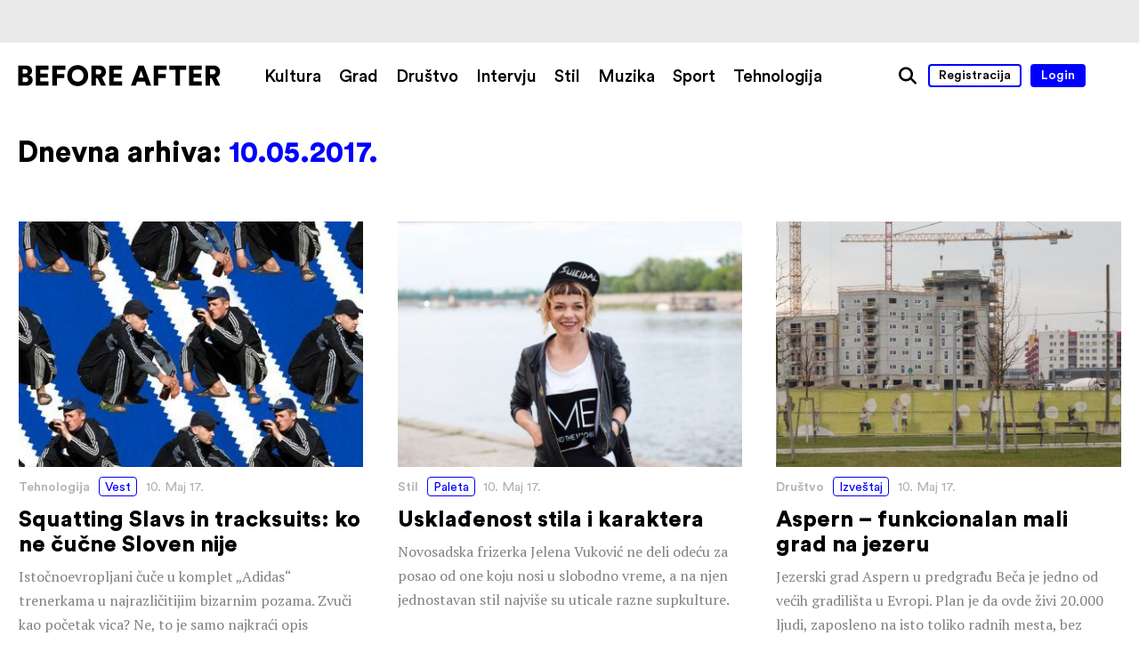

--- FILE ---
content_type: text/css
request_url: https://www.beforeafter.rs/wp-content/themes/h-theme/css/content.css?ver=6.8.3
body_size: 4586
content:
/* HOME */
.blog.home #main-block{
	margin-bottom: 60px;
}
.blog.home #main-block .post-list{
	max-width: 1260px;
	margin: 3% auto;
	padding-left: 20px;
	padding-right: 20px;
}
.blog.home #main-block .featured-post{
	position: relative;
	overflow: hidden;
}
.blog.home #main-block .featured-post .entry-summary > a{
	position: absolute;
	font-size: 0;
	z-index: 1;
	left: 0;
	top: 0;
	width: 100%;
	height: 100%;
}
.blog.home #main-block .featured-post .post-info{
	position: absolute;
	z-index: 2;
	text-align: center;
	width: 100%;
	top: 2vw;
	color: #fff;
	pointer-events: none;
}
.blog.home #main-block .featured-post .post-info > *{
	pointer-events: all;
}
.blog.home #main-block .featured-post .post-info > .formats > li a{
	color: #fff !important;
	border-color: #fff;
}
.blog.home #main-block .featured-post .image{
	overflow: hidden;
	max-height: 60vh;
	background-color: #000;
}
.blog.home #main-block .featured-post .image img{
	opacity: 0.8;

	-o-transition: transform 0.2s, opacity 0.4s;
	-ms-transition: transform 0.2s, opacity 0.4s;
	-moz-transition: transform 0.2s, opacity 0.4s;
	-webkit-transition: -webkit-transform 0.2s, opacity 0.4s;
	transition: transform 0.2s, opacity 0.4s;
}
.blog.home #main-block .featured-post:hover .image img{
	opacity: 0.6;
	-ms-transform: scale(1.02);
	-webkit-transform: scale(1.02);
	transform: scale(1.02);
}
.blog.home #main-block .featured-post .text{
	position: absolute;
	text-align: center;
	font-size: 1vw;
	width: 100%;
	bottom: 2vw;
	color: #fff;
	fill: #fff;
	stroke: #fff;
}
.blog.home #main-block .featured-post .text h4{
	max-width: 45vw;
	margin: 0 auto;
	padding: 0 20px;
	font-size: 2.6em;
	font-family: Circular, sans-serif;
}
.blog.home #main-block .featured-post .text p{
	max-width: 45vw;
	margin: 0.6em auto 0 auto;
	padding: 0 20px;
	font-size: 1em;
}
.blog.home #main-block .featured-post .text .stats{
	font-size: 18px;
	margin-top: 0.6em;
	opacity: 0;

	-o-transition: opacity 0.2s;
	-ms-transition: opacity 0.2s;
	-moz-transition: opacity 0.2s;
	-webkit-transition: opacity 0.2s;
	transition: opacity 0.2s;
}
.blog.home #main-block .featured-post:hover .text .stats{
	opacity: 1;
}

.blog.home #main-block .post-break #home-newsletter{
	background-color: #00ffe6;
}
.blog.home #main-block .post-break #home-newsletter .container{
	max-width: 1260px;
	margin: 0 auto;
	padding: 30px 20px;
	font-size: 0;
}
.blog.home #main-block .post-break #home-newsletter .container > *{
	margin-left: -3%;
}
.blog.home #main-block .post-break #home-newsletter .container > * > *{
	display: inline-block;
	vertical-align: top;
	margin-left: 3%;
}
.blog.home #main-block .post-break #home-newsletter .container > * > *:first-child{
	width: 63.66%;
	text-align: center;
	font-family: Circular, sans-serif;
	font-weight: bold;
	font-size: 26px;
	padding: 0 40px;
	line-height: 1.8;

	-webkit-box-sizing: border-box;
	-moz-box-sizing: border-box;
	box-sizing: border-box;
}
.blog.home #main-block .post-break #home-newsletter .container > * > *:last-child{
	width: 30.33%;
}
.blog.home #main-block .mailchimp{
	position: relative;
}
.blog.home #main-block .mailchimp .mc-field-group input,
.blog.home #main-block .mailchimp .submit input{
	width: 100%;
	padding: 15px 20px;
	color: #000;
	background: none;
	background-color: #fff;
	border: none;
	text-align: center;

	-webkit-border-radius: 0;
	-moz-border-radius: 0;
	border-radius: 0;
	-webkit-box-sizing: border-box;
	-moz-box-sizing: border-box;
	box-sizing: border-box;
}
.blog.home #main-block .mailchimp .mc-field-group input.name{
	margin-bottom: 10px;
}
.blog.home #main-block .mailchimp .submit input{
	color: #fff;
	background-color: #000;
	margin-top: 60px;
	-webkit-appearance: none; /* remove safari styles */

	-o-transition: background-color 0.2s;
	-moz-transition: background-color 0.2s;
	-webkit-transition: background-color 0.2s;
	transition: background-color 0.2s;
}
.blog.home #main-block .mailchimp .submit input:hover{
	background-color: #00f;
}
@media all and (max-width: 1000px){
	.blog.home #main-block .post-break #home-newsletter .container > * > *:first-child{
		padding: 0;
	}
}
@media all and (max-width: 720px){
	.blog.home #main-block .post-break #home-newsletter .container > *{
		margin-left: 0;
	}
	.blog.home #main-block .post-break #home-newsletter .container > * > *:first-child{
		display: block;
		width: 100%;
		margin-bottom: 40px;
		margin-left: 0;
		font-size: 22px;
	}
	.blog.home #main-block .post-break #home-newsletter .container > * > *:last-child{
		display: block;
		width: 100%;
		margin-left: 0;
	}
	.blog.home #main-block .mailchimp .submit input{
		margin-top: 30px;
	}
}

.blog.home #main-block .post-break{
	background-color: #eaeaea;
}
.blog.home #main-block .post-break .home-links{
	max-width: 1260px;
	margin: 0 auto;
	padding: 30px 20px 50px 20px;
}
.blog.home #main-block .post-break .home-links h3{
	text-align: center;
	font-family: Circular, sans-serif;
	margin-bottom: 0.6em;
}
.blog.home #main-block .post-break .home-links hr{
	width: 30%;
	height: 2px;
	margin: 0 auto 40px auto;
}
.blog.home #main-block .post-break .home-links > ul{
	margin-top: -3%;
	margin-left: -3%;
}
.blog.home #main-block .post-break .home-links > ul > li{
	display: inline-block;
	width: 30.33%;
	margin-top: 3%;
	margin-left: 3%;
}
.blog.home #main-block .post-break .home-links > ul > li .image{
	display: table-cell;
	vertical-align: middle;
	width: 25%;
	overflow: hidden;

	/* chrome fix */
	-webkit-backface-visibility: hidden;
	-moz-backface-visibility: hidden;
	-webkit-transform: translate3d(0, 0, 0);
	-moz-transform: translate3d(0, 0, 0);

	-webkit-border-radius: 50%;
	-moz-border-radius: 50%;
	border-radius: 50%;
}
.blog.home #main-block .post-break .home-links > ul > li a .image img{
	overflow: hidden;

	-webkit-border-radius: 50%;
	-moz-border-radius: 50%;
	border-radius: 50%;

	-o-transition: transform 0.2s;
	-ms-transition: transform 0.2s;
	-moz-transition: transform 0.2s;
	-webkit-transition: -webkit-transform 0.2s;
	transition: transform 0.2s;
}
.blog.home #main-block .post-break .home-links > ul > li a:hover .image img{
	-ms-transform: scale(1.08);
	-webkit-transform: scale(1.08);
	transform: scale(1.08);
}
.blog.home #main-block .post-break .home-links > ul > li .text{
	display: table-cell;
	vertical-align: middle;
	font-size: 14px;
	line-height: 1.2;
	width: 68%;
	padding-left: 7%;
}
.blog.home #main-block .post-break .home-links > ul > li .text .title{
	font-family: Circular, sans-serif;
	font-size: 1.3em;
	margin-bottom: 0;
}
.blog.home #main-block .post-break .home-links > ul > li .text p{
	margin-top: 0.1em;
	color: #808080;
}
@media all and (max-width: 1400px){
	.blog.home #main-block .post-break .home-links > ul > li .text{
		font-size: 1vw;
	}
}
@media all and (max-width: 1200px){
	.blog.home #main-block .featured-post .post-info{
		font-size: 16px;
	}
	.blog.home #main-block .featured-post .text{
		font-size: 1.4vw;
	}
	.blog.home #main-block .featured-post .text h4,
	.blog.home #main-block .featured-post .text p{
		max-width: 60vw;
	}
	.blog.home #main-block .featured-post .text .stats{
		font-size: 16px;
	}
	.blog.home #main-block .post-break .home-links > ul > li .text{
		font-size: 1.2vw;
	}
}
@media all and (max-width: 1000px){
	.blog.home #main-block .post-break .home-links > ul > li .text{
		font-size: 1.4vw;
	}
}
@media all and (max-width: 720px){
	.blog.home #main-block .post-list{
		margin: 10% auto;
	}
	.blog.home #main-block .featured-post .post-info{
		top: 6vw;
	}
	.blog.home #main-block .featured-post .image > img{
		width: 200vw;
		margin-left: -50vw;
	}
	.blog.home #main-block .featured-post .text{
		font-size: 2.2vw;
		bottom: 4vw;
	}
	.blog.home #main-block .featured-post .text h4,
	.blog.home #main-block .featured-post .text p{
		max-width: none;
	}
	.blog.home #main-block .featured-post .text p{
		font-size: 1.5em;
	}
	.blog.home #main-block .post-break .home-links{
		display: none;
	}
}
@media all and (max-width: 400px){
	.blog.home #main-block .featured-post .text{
		font-size: 2.8vw;
	}
	.blog.home #main-block .featured-post .image > img{
		width: 300vw;
		margin-left: -100vw;
	}
}


/* ABOUT */
.templates-page-about-php #head-block{
	background-color: #eaeaea;
}
.templates-page-about-php #head-block .container{
	margin: 10em auto 3.4em auto;
	padding: 0 20px 2em 20px;
	max-width: 615px;
}
.templates-page-about-php #head-block .ba-logo{
	position: relative;
	text-align: center;
	top: -125px;
	margin: 125px auto -125px auto;
	font-size: 0;
}
.templates-page-about-php #head-block .ba-logo img{
	width: 250px;
	height: 250px;
}
.templates-page-about-php #head-block h2{
	margin-top: 1em;
	margin-bottom: 0;
	font-size: 3em;
	text-align: center;
}
.templates-page-about-php #head-block hr{
	width: 8%;
	margin: 1.6em auto;
}
.templates-page-about-php #head-block p{
	text-align: center;
	font-style: italic;
	font-size: 1.6em;
	margin-bottom: 0;
}
.templates-page-about-php #main-block{
	margin-left: auto;
	margin-right: auto;
	margin-bottom: 80px;
	padding-left: 20px;
	padding-right: 20px;
	max-width: 940px;
}
.templates-page-about-php #main-block .content{
	text-align: center;
	font-size: 28px;
}
.templates-page-about-php #main-block .content p{
	margin-bottom: 2.4em;
}
.templates-page-about-php #main-block .content p:last-child{
	margin-bottom: 0;
}
.templates-page-about-php #main-block .bottom-text{
	text-align: center;
	font-size: 16px;
	color: #808080;
}
.templates-page-about-php #main-block .bottom-text hr{
	width: 8%;
	margin: 3em auto;
}
@media all and (max-width: 720px){
	.templates-page-about-php #main-block{
		margin-bottom: 60px;
	}
	.templates-page-about-php #main-block .content{
		font-size: 20px;
	}
	.templates-page-about-php #head-block .container{
		margin-bottom: 3em;
	}
	.templates-page-about-php #main-block .bottom-text{
		font-size: 14px;
	}
}
@media all and (max-width: 400px){
	.templates-page-about-php #head-block hr,
	.templates-page-about-php #main-block .bottom-text hr{
		width: 16%;
	}
}


/* SINGLE POST */
/* loader */
.single #post-loader{
	display: block;
	position: fixed;
	z-index: 100;
	left: 0;
	top: 0;
	width: 100vw;
	height: 100vh;
	background-color: rgba(255, 255, 255, 0.5);
}
/* hide for post loading */
/* .single .hide-for-loading{
	height: 0;
	overflow: hidden;
	opacity: 0;
	-o-transition: opacity 1s;
	-ms-transition: opacity 1s;
	-moz-transition: opacity 1s;
	-webkit-transition: opacity 1s;
	transition: opacity 1s;
}
.single .hide-for-loading.loaded{
	height: auto;
	overflow: visible;
	opacity: 1;
} */

.single-post #main-block .content form.post-password-form {
	margin-bottom: 40px !important;
	text-align: center;
}
.single-post #main-block .content form.post-password-form > p:first-child {
	margin-bottom: 1.6em;
}

.single-map .dark-theme{
	background-color: #000;
}

.single-post #head-block{
	margin-top: 3vw;
}
.single-post #head-block.with-cover{
	margin-top: 0;
}
.single-post #head-block .image{
	position: relative;
	height: auto;
	overflow: hidden;
	max-height: 60vh;
}
.single-post #head-block.custom-cover-width .image{
	max-height: none;
}
.single-post #head-block .image > img{
	text-align: center;
}
.single-post #head-block.custom-cover-width .image > img{
	display: block;
	width: auto;
	max-width: 100%;
	margin-left: auto;
	margin-right: auto;
	padding: 0 20px;

	-webkit-box-sizing: border-box;
	-moz-box-sizing: border-box;
	box-sizing: border-box;
}
.single-post #head-block .gradient{
	position: absolute;
	width: 100%;
	height: 100%;
	top: 0;
	left: 0;
	pointer-events: none;

	background: -moz-linear-gradient(top,  rgba(0,0,0,0.3) 0%, rgba(0,0,0,0) 70%, rgba(0,0,0,0) 100%);
	background: -webkit-gradient(linear, left top, left bottom, color-stop(0%,rgba(0,0,0,0.3)), color-stop(70%,rgba(0,0,0,0)), color-stop(100%,rgba(0,0,0,0)));
	background: -webkit-linear-gradient(top,  rgba(0,0,0,0.3) 0%,rgba(0,0,0,0) 70%,rgba(0,0,0,0) 100%);
	background: -o-linear-gradient(top,  rgba(0,0,0,0.3) 0%,rgba(0,0,0,0) 70%,rgba(0,0,0,0) 100%);
	background: -ms-linear-gradient(top,  rgba(0,0,0,0.3) 0%,rgba(0,0,0,0) 70%,rgba(0,0,0,0) 100%);
	background: linear-gradient(to bottom,  rgba(0,0,0,0.3) 0%,rgba(0,0,0,0) 70%,rgba(0,0,0,0) 100%);
	filter: progid:DXImageTransform.Microsoft.gradient( startColorstr='#4d000000', endColorstr='#00000000',GradientType=0 );
}
.single-post #head-block .post-info{
	text-align: center;
	pointer-events: none;
}
.single-post #head-block.with-cover .post-info{
	position: absolute;
	width: 100%;
	top: 3vw;
	color: #fff;
}
.single-post #head-block .post-info > *{
	pointer-events: all;
}
.single-post #head-block.with-cover .post-info > .formats > li a{
	color: #fff !important;
	border-color: #fff;
}
@media all and (max-width: 1200px){
	.single-post #head-block .image > img{
		width: 140vw;
		margin-left: -20vw;
	}
}
@media all and (max-width: 720px){
	.single-post #head-block .image > img{
		width: 200vw;
		margin-left: -50vw;
	}
	.single-post #head-block.with-cover .post-info{
		position: absolute;
	}
}
@media all and (max-width: 400px){
	.single-post #head-block .image > img{
		width: 300vw;
		margin-left: -100vw;
	}
}

.single-map #head-block{
	max-width: 615px;
	text-align: center;
	margin: 0 auto 3em auto;
	padding: 3em 20px 0 20px;
}
.single-map #head-block h1{
	font-size: 3.2em;
}
.single-map .dark-theme  #head-block h1{
	color: #fff;
}

.single #title-block{
	position: relative;
	z-index: 1;
	text-align: center;
	margin-left: auto;
	margin-right: auto;
	padding-left: 20px;
	padding-right: 20px;
	max-width: 1260px;
}
.single-map #title-block{
	background-color: #eaeaea;
	max-width: none;
}
.single #title-block .container{
	padding-top: 2em;
	padding-bottom: 2.4em;
}
.single-map #title-block .container{
	margin: 3em 0 0 0;
	padding-top: 3em;
}
.single #title-block.with-cover .container{
	padding-top: 3.6%;
	padding-left: 20px;
	padding-right: 20px;
}
.single #title-block h1{
	font-family: Circular, sans-serif;
	font-size: 3.2em;
	margin: 0 auto 0.5em auto;
	padding: 0 10%;
	word-wrap: break-word;
}
.single #title-block .subtitle{
	font-size: 1.7em;
	font-style: italic;
	margin-bottom: 1em;
	padding: 0 10%;
	color: #808080;
}
.single #title-block .authors{
	font-size: 0.9em;
	color: #808080;
	margin-bottom: 2.8em;
}
.single #title-block .authors > span{
	font-family: Circular, sans-serif;
	font-weight: bold;
	white-space: nowrap;
}
.single #title-block .authors > span:before{
	content: "|";
	margin-left: 4px;
	margin-right: 5px;
	font-size: 1.1em;
	font-weight: normal;
}
.single #title-block .authors > span:first-child:before{
	content: "";
}
.single #title-block .authors > span > span:after{
	content: ", ";
}
.single #title-block .authors > span > span:last-child:after{
	content: "";
}
.single #title-block .authors > span > span{
	font-family: 'PT Serif', serif;
	font-style: italic;
	font-weight: normal;
}
.single #title-block .authors a{
	display: inline;
	border-bottom: 1px solid #2dd4d4;
}
.single #title-block .authors a:hover{
	border-color: #00f;
}
.single .stats{
	color: #808080;
	stroke: #808080;
}
.single .stats > div > *{
	pointer-events: all;
}
.single .stats > div > * svg{
	width: 2.4em;
	height: 2.4em;
}
.single-map #title-block .stats{
	margin-top: 1.6em;
}
@media all and (max-width: 720px){
	.single #title-block.with-cover .container{
		margin-top: 1em;
		padding-left: 0;
		padding-right: 0;
		padding-bottom: 2em;
	}
	.single #title-block.with-cover{
		margin-top: 0;
	}
	.single #title-block h1{
		font-size: 2.4em;
		padding: 0 5%;
	}
	.single #title-block .subtitle{
		font-size: 1.4em;
		padding: 0 5%;
	}
	.single #title-block .authors{
		margin-bottom: 2.2em;
	}
	.single #title-block .authors > span{
		display: block;
	}
	.single #title-block .authors > span:before{
		content: "";
	}
}
@media all and (max-width: 400px){
	.single #title-block h1{
		font-size: 2.2em;
		padding: 0;
	}
	.single #title-block .subtitle{
		padding: 0;
	}
}

.single #main-block{
	position: relative;
}
.single-post #main-block{
	color: #333;
}
.single-post #main-block > .content{
	font-size: 16px;
	line-height: 1.7em;
	margin-bottom: 3em;
}
.single-post #main-block > .content > *{
	margin-left: auto;
	margin-right: auto;
	padding-left: 20px;
	padding-right: 20px;
	max-width: 615px;
}
.single-post #main-block .content a{
	color: inherit !important;
	border-bottom: 1px solid #2dd4d4;
}
.single-post #main-block .content a:hover{
	color: #00f !important;
	border-color: #00f;
	text-decoration: none;
}
.single-post #main-block > .content h2,
.single-post #main-block > .content h3,
.single-post #main-block > .content h4,
.single-post #main-block > .content h5,
.single-post #main-block > .content h6{
	line-height: 1.5;
}
.single-post #main-block > .content .heading-container h6{
	display: inline-block;
}
.single-post #main-block > .content > .wp-caption.alignnone{
	max-width: 1260px;
	clear: both;
}
.single-post #main-block > .content .wp-caption > a{
	border-bottom: none;
}
.single-post #main-block > .content .grid-gallery.wide-grid-gallery{
	max-width: 1260px;
}
.single-post #main-block > .content .slick-gallery{
	padding-left: 0;
	padding-right: 0;
	max-width: none;
}
.single-post #main-block > .content > blockquote{
	max-width: none;
}
.single-post #main-block > .content > blockquote > .container{
	margin-left: auto;
	margin-right: auto;
	max-width: 960px;
}
.single-post #main-block > .content .floating-quote{
	color: #808080;
}
.single-post #main-block > .content .floating-quote > .container{
	margin: 2em 0;
	padding: 1.6em 0;
	border-top: 1px solid #808080;
	border-bottom: 1px solid #808080;
}
.single-post #main-block > .content .floating-quote hr{
	display: none;
}
.single-post #main-block > .content iframe{
	display: block;
	width: 100% !important;
	margin: 2em auto !important;
	max-width: 615px !important; /* twitter fix */
}
.single-post #main-block > .content .background-vimeo-container {
	position: relative;
	width: calc(100% - 40px);
	max-width: 1260px;
	overflow: hidden;
}
.single-post #main-block > .content .background-vimeo-container iframe {
	max-width: 1260px !important;
	width: calc(100% - 40px) !important;
	margin: 0 auto !important;
}
/* maintain aspect ratio */
.single-post #main-block > .content .background-vimeo-container:before {
	display: block;
	content: "";
	width: 100%;
	padding-top: 56.25%; /* (height/width)*100 */
}
.single-post #main-block > .content .background-vimeo-container > * {
	position: absolute;
	width: 100%;
	height: 100%;
	left: 20px;
	top: 0;
}
/* maintain aspect ratio */
.single-post #main-block > .content .list-container > ul,
.single-post #main-block > .content .list-container > ol{
	padding-left: 1.6em;
	padding-top: 10px;
	padding-bottom: 10px;
}
.single-post #main-block > .content .list-container > ul{
	list-style: disc;
}
.single-post #main-block > .content .list-container > ol{
	list-style: decimal;
}

.single-post #main-block .mixcloud-container{
	max-width: none;
	margin: 2em auto;
	padding: 0;
	background-color: #25292C;
}
.single-post #main-block .mixcloud-container > iframe{
	margin: 0 auto !important;

	/*-webkit-box-shadow: inset 0px 0px 0px 1px #fff;
	-moz-box-shadow:    inset 0px 0px 0px 1px #fff;
	box-shadow:         inset 0px 0px 0px 1px #fff;*/
}
.single-post #main-block > .tracklist{
	/* display: none; */
}
.single-post #main-block .tracklist{
	font-size: 0;
	padding: 0 20px;
	max-width: none;
	background-color: #1a1a1a;
}
.single-post #main-block .tracklist .container{
	color: #999;
	font-size: 16px;
	margin-left: auto;
	margin-right: auto;
	padding: 3em 0;
	max-width: 615px;
}
.single-post #main-block .tracklist ol{
	list-style: decimal;
	margin-left: 1.1em;
}
.single-post #main-block .tracklist .container h4{
	font-family: Circular, sans-serif;
}

.single-post #main-block .paleta-details{
	max-width: none;
	background-color: #eaeaea;
}
.single-post #main-block .paleta-details .container{
	max-width: 615px;
	margin: 0 auto;
	padding: 40px 20px;
}
.single-post #main-block .paleta-details ul{
	margin-top: -5%;
	margin-left: -6%;
}
.single-post #main-block .paleta-details ul > li{
	display: inline-table;
	table-layout: fixed;
	width: 44%;
	margin-top: 5%;
	margin-left: 6%;
	padding-top: 5%;
	border-top: 1px solid #b2b2b2;
	overflow: hidden;
}
.single-post #main-block .paleta-details ul > li:nth-child(-n + 2){
	padding-top: 0;
	border-top: none;
}
.single-post #main-block .paleta-details ul > li .image{
	display: table-cell;
	vertical-align: middle;
	width: 35%;
}
.single-post #main-block .paleta-details ul > li .image img{
	overflow: hidden;

	-webkit-border-radius: 50%;
	-moz-border-radius: 50%;
	border-radius: 50%;
}
.single-post #main-block .paleta-details ul > li .text{
	display: table-cell;
	vertical-align: middle;
	width: 55%;
	padding-left: 10%;
}
.single-post #main-block .paleta-details ul > li .text .title{
	font-family: Circular, sans-serif;
	font-size: 1.3em;
	margin-bottom: 0;
}
.single-post #main-block .paleta-details ul > li .text p{
	color: #808080;
	margin-top: 0.1em;
}

.single-post #main-block .left-column{
	position: absolute;
	top: 0;
	left: 0;
	width: 100%;
	padding: 0;
	max-width: none;
	pointer-events: none;
}
.single-post #main-block .left-column .floating-quotes{
	position: relative;
	max-width: 1260px;
	margin: 0 auto;
	padding: 0 20px;
	opacity: 0; /* for chrome bug */
}
.single-post #main-block .left-column .floating-quotes .floating-quote{
	position: absolute;
	width: 20%;
	font-size: 14px;
	pointer-events: all;
	background-color: #fff;
	margin-left: -20px;
	padding: 10px 20px 20px 20px;
}
.single-post #main-block .left-column .floating-quotes .floating-quote .container{
	font-size: 1em;
}
.single-post #main-block .left-column .floating-quotes .floating-quote .title{
	font-family: Circular, sans-serif;
	margin-bottom: 0;
}
.single-post #main-block .left-column .floating-quotes .floating-quote hr{
	width: 45%;
	margin: 20px 0;
	background-color: #808080;
}
.single-post #main-block .left-column .floating-quotes .floating-quote hr:first-child{
	margin-top: 0;
}
.single-post #main-block .left-column .floating-quotes .floating-quote p{
	color: #808080;
}
.single-post #main-block .content > *:last-child,
.single-post #main-block .content > *.last-child{
	margin-bottom: 0 !important;
}
.single-post #main-block > .content .contentexchange{
	max-width: 1260px;
	margin-bottom: 2em;
}
.single-post #main-block > .content .contentexchange > *{
	margin-left: -5px;
	margin-right: -5px;
	padding-bottom: 1em;
	border-bottom: 1px solid #b2b2b2;
}
@media all and (max-width: 1200px){
	.single-post #main-block .left-column{
		display: none;
	}
}
@media all and (max-width: 720px){
	.single-post #main-block .paleta-details ul > li .text{
		font-size: 14px;
	}
}
@media all and (max-width: 670px){
	.single-post #main-block > .content iframe{
		width: calc(100% - 40px) !important;
	}
	.single-post #main-block > .content iframe.instagram-media{
		margin-left: 20px !important;
		margin-right: 20px !important;
	}
	.single-post #main-block > .content > hr{
		padding-left: 0px;
		padding-right: 0px;
		margin-left: 20px;
		margin-right: 20px;
	}
}
@media all and (max-width: 400px){
	.single-post #main-block .paleta-details ul > li .text{
		font-size: 10px;
	}
}

.single #secondary-block{
	color: #333;
	background-color: #fff;
}
.single-map #secondary-block > .container{
	margin-left: auto;
	margin-right: auto;
	padding-left: 20px;
	padding-right: 20px;
	padding-top: 3em;
	max-width: 1260px;
}
.single #secondary-block hr{
	background-color: #333;
}
.single #secondary-block h1,
.single #secondary-block h2,
.single #secondary-block h3,
.single #secondary-block h4,
.single #secondary-block h5,
.single #secondary-block h6{
	font-family: Circular, sans-serif;
}
.single-map #secondary-block .author-showcase{
	display: inline-block;
	vertical-align: top;
	width: 20%;
	margin-top: 3em;
	margin-right: 4%;
	font-size: 17px;
}
.single-map #secondary-block .author-showcase a{
	border-bottom: 1px solid #2dd4d4;
}
.single-map #secondary-block .author-showcase a:hover{
	border-color: #00f;
}
.single-map #secondary-block .author-showcase .author-avatar img{
	max-width: 150px;
	overflow: hidden;
	font-size: 0;

	-webkit-border-radius: 50%;
	-moz-border-radius: 50%;
	border-radius: 50%;
}
.single-map #secondary-block .grid-showcase{
	display: inline-block;
	vertical-align: top;
	width: 76%;
	margin-top: 3em;
}
.single-map #secondary-block .grid-showcase > ul{
	font-size: 0;
	margin-top: -1%;
	margin-left: -1%;
}
.single-map #secondary-block .grid-showcase > ul > li{
	display: inline-block;
	vertical-align: top;
	position: relative;
	overflow: hidden;
	width: 28.33%;
	margin-top: 1%;
	margin-left: 1%;
	padding: 2%;
	-webkit-box-shadow: inset 0px 0px 0px 1px #ccc;
	-moz-box-shadow:    inset 0px 0px 0px 1px #ccc;
	box-shadow:         inset 0px 0px 0px 1px #ccc;
}
.single-map #secondary-block .grid-showcase > ul > li .image{
	position: relative;
	overflow: hidden;
}
.single-map #secondary-block .grid-showcase > ul > li .image:after {
	padding-top: 66.67%; /* ratio B/(A/100) */
	display: block;
	content: '';
}
.single-map #secondary-block .grid-showcase > ul > li .image > div{
	position: absolute;
	top: 0;
	bottom: 0;
	right: 0;
	left: 0;
	text-align: center;
}
.single-map #secondary-block .grid-showcase > ul > li .image > div img{
	width: auto;
	max-width: 100%;
	height: auto;
	max-height: 100%;
}
.single-map #secondary-block .grid-showcase > ul > li .text{
	font-size: 14px;
	margin-top: 10%;
}
.single-map #secondary-block .grid-showcase > ul > li .text p{
	color: #808080;
}
.single-map #secondary-block .grid-showcase > ul > li .text > *{
	margin-bottom: 0.4em;
}
.single-map #secondary-block .grid-showcase > ul > li .text > *:last-child{
	margin-bottom: 0;
}
@media all and (max-width: 960px){
	.single-map #secondary-block .author-showcase.align-center{
		text-align: center;
	}
	.single-map #secondary-block .author-showcase{
		display: block;
		width: 60%;
		margin: 0 auto;
		padding-top: 3em;
	}
	.single-map #secondary-block .grid-showcase{
		width: 100%;
	}
}
@media all and (max-width: 720px){
	.single-map #secondary-block .author-showcase{
		width: 80%;
	}
	.single-map #secondary-block .grid-showcase > ul > li{
		width: 41%;
		padding: 4%;
	}
}
@media all and (max-width: 500px){
	.single-map #secondary-block .author-showcase{
		width: 100%;
		text-align: center;
	}
	.single-map #secondary-block .grid-showcase{
		margin-left: 0;
	}
	.single-map #secondary-block .grid-showcase > ul{
		margin-top: -2%;
		margin-left: 0;
	}
	.single-map #secondary-block .grid-showcase > ul > li{
		display: block;
		width: 88%;
		margin-top: 2%;
		margin-left: 0;
		padding: 6%;
	}
}

.single #extra-block{
	background-color: #fff;
}
.single #extra-block > *{
	margin-left: auto;
	margin-right: auto;
	padding-left: 20px;
	padding-right: 20px;
	max-width: 615px;
}
.single #extra-block h3{
	font-family: Circular, sans-serif;
	font-size: 1.4em;
	font-style: normal;
}
.single #extra-block #social-like{
	padding-top: 3em;
	margin-bottom: 3em;
	white-space: nowrap;
}
.single #extra-block #social-like h3{
	display: inline-block;
	vertical-align: middle;
	margin-bottom: 0;
}
.single #extra-block #social-like .fb-like{
	display: inline-block;
	vertical-align: middle;
	font-size: 0;
	width: calc(100% - 140px);
	margin-left: 14px;
}
.single #extra-block #social-like .fb-like > span{
	width: 100% !important;
}
/*.single #extra-block #social-sharing{
	margin-top: 3em;
	margin-bottom: 3em;
}
.single #extra-block #social-sharing h3{
	display: inline-block;
	vertical-align: middle;
	margin-bottom: 0;
}
.single #extra-block #social-sharing ul{
	display: inline-block;
	vertical-align: middle;
	font-size: 0;
}
.single #extra-block #social-sharing ul > li{
	margin-left: 14px;
	display: inline-block;
}
.single #extra-block #social-sharing ul > li svg{
	width: 32px;
	height: 32px;
	fill: #b2b2b2;
}*/
.single #extra-block #tags{
	margin-bottom: 3em;
}
.single #extra-block #tags h3{
	margin-bottom: 1em;
}
.single #extra-block #tags ul{
	font-size: 0;
	margin-left: -14px;
	margin-top: -14px;
}
.single #extra-block #tags ul > li{
	display: inline-block;
	margin-left: 14px;
	margin-top: 14px;
}
.single #extra-block #tags ul > li a{
	display: block;
	font-family: Circular, sans-serif;
	font-size: 18px;
	padding: 2px 8px;
	color: #b2b2b2;
	border: 1px solid #b2b2b2;

	-webkit-border-radius: 4px;
	-moz-border-radius: 4px;
	border-radius: 4px;

	-o-transition: color 0.2s, background-color 0.2s, border-color 0.2s;
	-ms-transition: color 0.2s, background-color 0.2s, border-color 0.2s;
	-moz-transition: color 0.2s, background-color 0.2s, border-color 0.2s;
	-webkit-transition: color 0.2s, background-color 0.2s, border-color 0.2s;
	transition: color 0.2s, background-color 0.2s, border-color 0.2s;
}
.single #extra-block #tags ul > li a:hover{
	color: #fff !important;
	background-color: #00f;
	border-color: #00f;
}
.single #comments-container{
	background-color: #eaeaea;
	padding: 0;
	max-width: none;
}
.single #comments-container #comments{
	margin-left: auto;
	margin-right: auto;
	padding-left: 20px;
	padding-right: 20px;
	max-width: 615px;
}
.single #comments-container #comments .comment-respond{
	padding: 3em 0;
}
.single #similar-posts{
	margin-left: auto;
	margin-right: auto;
	margin-bottom: 3em;
	padding-left: 20px;
	padding-right: 20px;
	max-width: 1260px;
}
.single #similar-posts > h3{
	text-align: center;
	margin-top: 2em;
	margin-bottom: 2em;
}
.single #similar-posts .no-related{
	margin-top: -1em;
	text-align: center;
	color: #808080;
}
@media all and (max-width: 500px){
	.single #extra-block #social-like h3{
		display: block;
		margin-bottom: 1em;
	}
	.single #extra-block #social-like .fb-like{
		width: 100%;
		margin-left: 0;
	}
	.single #extra-block #social-sharing h3{
		display: block;
		margin-bottom: 1em;
	}
	.single #extra-block #social-sharing ul > li:first-child{
		margin-left: 0;
	}
}


/* CONTRIBUTORS */
.post-type-archive-contributor #head-block{
	max-width: 1260px;
	margin-top: 60px;
	margin-left: auto;
	margin-right: auto;
	padding-left: 20px;
	padding-right: 20px;
}
.post-type-archive-contributor #head-block h1{
	font-family: Circular, sans-serif;
	text-align: center;
	font-size: 3em;
}

.post-type-archive-contributor #main-block{
	max-width: 1260px;
	margin-bottom: 100px;
	margin-left: auto;
	margin-right: auto;
	padding-left: 20px;
	padding-right: 20px;
}
.post-type-archive-contributor #main-block .author-list{
	font-size: 0;
	margin-top: -3%;
	margin-left: -3%;
}
.post-type-archive-contributor #main-block .author-list > li{
	display: inline-block;
	width: 30.33%;
	margin-top: 3%;
	margin-left: 3%;
}
.post-type-archive-contributor #main-block .author-list > li a{
	display: table;
}
.post-type-archive-contributor #main-block .author-list > li .image{
	display: table-cell;
	overflow: hidden;
	width: 30%;

	/* chrome fix */
	-webkit-backface-visibility: hidden;
	-moz-backface-visibility: hidden;
	-webkit-transform: translate3d(0, 0, 0);
	-moz-transform: translate3d(0, 0, 0);

	-webkit-border-radius: 50%;
	-moz-border-radius: 50%;
	border-radius: 50%;
}
.post-type-archive-contributor #main-block .author-list > li a .image img{
	-o-transition: transform 0.2s;
	-ms-transition: transform 0.2s;
	-moz-transition: transform 0.2s;
	-webkit-transition: -webkit-transform 0.2s;
	transition: transform 0.2s;
}
.post-type-archive-contributor #main-block .author-list > li a:hover .image img{
	-ms-transform: scale(1.08);
	-webkit-transform: scale(1.08);
	transform: scale(1.08);
}
.post-type-archive-contributor #main-block .author-list > li .text{
	display: table-cell;
	width: 60%;
	padding-left: 10%;
	vertical-align: middle;
}
.post-type-archive-contributor #main-block .author-list > li .text{
	font-family: Circular, sans-serif;
	font-size: 18px;
}
.post-type-archive-contributor #main-block .author-list > li .text h3{
	font-style: normal;
	font-size: 1.2em;
	margin-bottom: 0;
}
.post-type-archive-contributor #main-block .author-list > li .text p{
	font-size: 0.9em;
	color: #808080;
}

@media all and (max-width: 840px){
	.post-type-archive-contributor #main-block .author-list > li .text{
		font-size: 15px;
	}
}
@media all and (max-width: 600px){
	.post-type-archive-contributor #main-block .author-list{
		margin-top: -6%;
		margin-left: 0;
	}
	.post-type-archive-contributor #main-block .author-list > li{
		width: 100%;
		margin-top: 6%;
		margin-left: 0;
	}
	.post-type-archive-contributor #main-block .author-list > li .text{
		font-size: 18px;
	}
}

/* SINGLE CONTRIBUTOR */
.single-contributor #head-block{
	background-color: #eaeaea;
}
.single-contributor #head-block .container{
	margin: 10em auto 3em auto;
	padding: 0 20px 2em 20px;
	max-width: 615px;
}
.single-contributor #head-block .author-avatar{
	position: relative;
	text-align: center;
	top: -125px;
	margin: 125px auto -125px auto;
	font-size: 0;
}
.single-contributor #head-block .author-avatar img{
	width: 250px;
	height: 250px;
	overflow: hidden;

	-webkit-border-radius: 50%;
	-moz-border-radius: 50%;
	border-radius: 50%;
}
.single-contributor #head-block .author-title{
	margin-top: 1em;
	margin-bottom: 0;
	font-size: 3em;
	text-align: center;
}
.single-contributor #head-block hr{
	width: 8%;
	margin: 1.6em auto;
}
.single-contributor #head-block .author-description{
	text-align: center;
	font-style: italic;
	font-size: 1.2em;
	margin-bottom: 1.4em;
	color: #333;
}
.single-contributor #head-block .author-description a{
	border-bottom: 1px solid #2dd4d4;
}
.single-contributor #head-block .author-description a:hover{
	border-color: #00f;
}
.single-contributor #head-block .post-count{
	font-family: Circular, sans-serif;
	text-align: center;
	font-size: 0.9em;
	color: #808080;
}
.single-contributor #main-block{
	margin-left: auto;
	margin-right: auto;
	margin-bottom: 60px;
	padding-left: 20px;
	padding-right: 20px;
	max-width: 1260px;
}

@media all and (max-width: 400px){
	.single-contributor #head-block hr{
		width: 16%;
	}
}